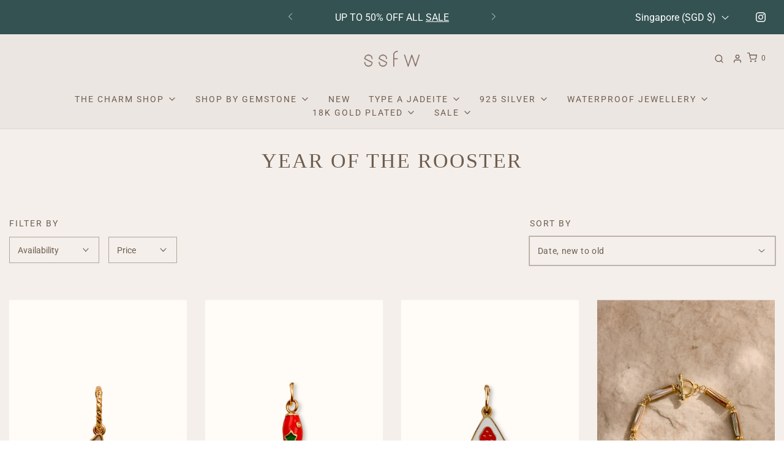

--- FILE ---
content_type: text/css
request_url: https://ssfw.com.sg/cdn/shop/t/10/assets/custom.css?v=60929843993882887651742560454
body_size: -580
content:
/*# sourceMappingURL=/cdn/shop/t/10/assets/custom.css.map?v=60929843993882887651742560454 */
